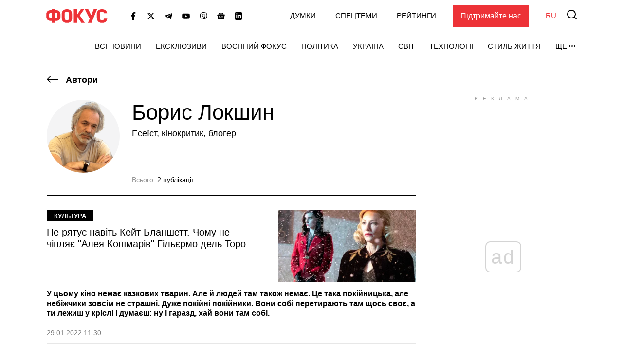

--- FILE ---
content_type: text/html; charset=utf-8
request_url: https://www.google.com/recaptcha/api2/aframe
body_size: 265
content:
<!DOCTYPE HTML><html><head><meta http-equiv="content-type" content="text/html; charset=UTF-8"></head><body><script nonce="0nyM-PvL8vVnt-VzE7mxBg">/** Anti-fraud and anti-abuse applications only. See google.com/recaptcha */ try{var clients={'sodar':'https://pagead2.googlesyndication.com/pagead/sodar?'};window.addEventListener("message",function(a){try{if(a.source===window.parent){var b=JSON.parse(a.data);var c=clients[b['id']];if(c){var d=document.createElement('img');d.src=c+b['params']+'&rc='+(localStorage.getItem("rc::a")?sessionStorage.getItem("rc::b"):"");window.document.body.appendChild(d);sessionStorage.setItem("rc::e",parseInt(sessionStorage.getItem("rc::e")||0)+1);localStorage.setItem("rc::h",'1769107997191');}}}catch(b){}});window.parent.postMessage("_grecaptcha_ready", "*");}catch(b){}</script></body></html>

--- FILE ---
content_type: application/javascript; charset=utf-8
request_url: https://fundingchoicesmessages.google.com/f/AGSKWxVf6ZCJL06smqqdlgkfybfByv4djHk1P7_kjjqw4qG0uRHBq5rK6XQhQ4sxWQBXmP0FNUhaUb-08cv5h5fa31v3uhVxiTwcnVrEwru3jvNZUAgzGsWdlEPv_mZqHKxE_H6oq9j8cpsR41epnAGqrmkDS2UqLWNSwz98-HaCYIvmrmJwZELKNQIvAOkn/_/adsvariables./getTextAD./blogadsbg.-tag-ad./assets/js/ad.
body_size: -1289
content:
window['d57bf3b8-c540-4167-ae54-d619995c0158'] = true;